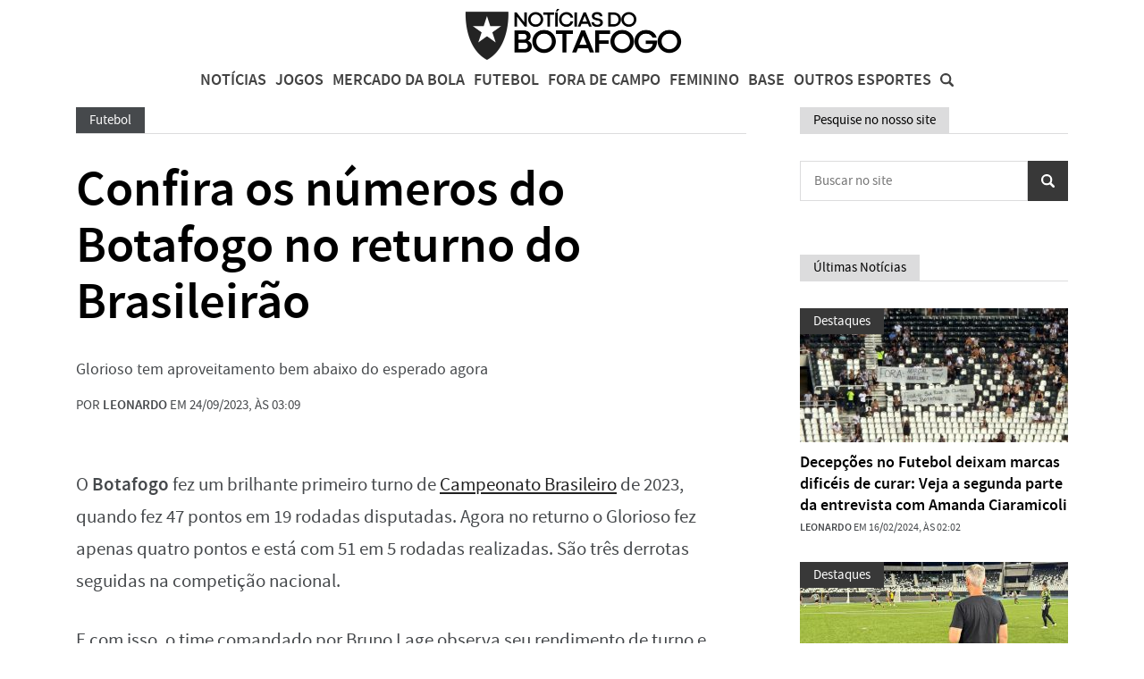

--- FILE ---
content_type: text/css
request_url: https://noticiasdobotafogo.com.br/wp-content/themes/wgc2/assets/styles/style.css
body_size: 8227
content:
/*!
	Created by Fabio Lobo
	https://www.fabiolobo.com.br
	contato@fabiolobo.com.br
*/@font-face{font-display:swap;font-family:'Source Sans Pro';font-style:normal;font-weight:600;src:local("SourceSansPro SemiBold"),local("Source Sans Pro SemiBold"),local("SourceSansPro-SemiBold"),url("../fonts/sourcesanspro-semibold-webfont.woff2") format("woff2"),url("../fonts/sourcesanspro-semibold-webfont.woff") format("woff")}@font-face{font-display:swap;font-family:'Source Sans Pro';font-style:normal;font-weight:normal;src:local("SourceSansPro"),local("Source Sans Pro"),local("SourceSansPro Regular"),local("Source Sans Pro Regular"),local("SourceSansPro-Regular"),url("../fonts/sourcesanspro-regular-webfont.woff2") format("woff2"),url("../fonts/sourcesanspro-regular-webfont.woff") format("woff")}*,*::before,*::after{box-sizing:border-box}:focus{outline-style:dotted;outline-width:1px}html{font-size:21px;-moz-osx-font-smoothing:grayscale;-webkit-font-smoothing:antialiased;line-height:1.14286rem}body{font-family:"Source Sans Pro",sans-serif;margin:0;min-width:360px}figure,picture{display:block;margin:0}img{border:0;max-width:100%;transition:opacity .3s ease-out}img:not(.lazyload):not(.lazyloading){height:auto}a img:hover{opacity:0.8}a{text-decoration:none;transition:all .3s ease-out;transition-property:color, background-color, border}a:active,a:hover{outline-width:0}p{margin:30px 0}ul,ol{list-style:none;margin:60px 0;padding:0}@media (max-width: 480px){ul,ol{padding-left:30px}}@media (min-width: 481px){ul,ol{padding-left:60px}}ul{list-style-type:disc}ol{list-style-type:decimal}ul ul,ol ol{margin-bottom:0;margin-top:0}dl{margin:60px 0}dl :last-child{margin-bottom:0}dt{font-family:"Source Sans Pro",sans-serif;font-weight:600}dd{margin:15px 0 30px 30px}cite{font-style:normal;font-size:.57143rem;line-height:.85714rem}p+cite{margin-top:30px}h1,h2,h3,h4,h5,h6{clear:both;margin-top:60px;font-family:"Source Sans Pro",sans-serif;font-weight:600}small{display:block;font-size:.57143rem;line-height:.85714rem}hr{border:0;clear:both;height:1px;margin:60px 0;width:100%}code,samp{padding:3px 5px}samp{font-family:inherit}pre{white-space:pre-wrap}.skip-to-content{left:-9999px;position:absolute;top:-9999px}.screen-reader-text{height:0;overflow:hidden;width:0;font-size:0;line-height:1}form{clear:both;width:100%}form::after{clear:both;content:"";display:table}form :focus{outline-offset:-3px}fieldset{border:0;margin:0;padding:0}label{display:block;font-family:"Source Sans Pro",sans-serif;font-weight:600}input,select,optgroup,textarea{font-family:"Source Sans Pro",sans-serif;margin:0;vertical-align:top;font-size:.85714rem;line-height:1.14286rem}input,select,textarea{border-style:solid;border-width:1px;border-radius:0;width:100%}input,select{height:45px}input[type="text"],textarea,button{-webkit-appearance:none}input{overflow:visible;padding:0 15px}input[type="file"]{border-radius:0;border:0;height:auto;padding:0;width:auto}[type="checkbox"],[type="radio"]{height:auto;padding:0;vertical-align:middle;width:auto}select{text-transform:none}textarea{height:180px;overflow:auto;padding:30px;resize:none}[hidden]{display:none}.content .forms-content{margin:15px auto;padding:30px;text-align:center}@media (min-width: 769px){.content .forms-content{width:50%}}.sidebar .content .forms-content{width:100%}.content .forms-content>:first-child{margin-top:0}.content .forms-content p{margin:0}.content .forms-content__label{margin-top:15px}.content .forms-content__input{display:block;margin-top:15px;text-align:center;width:100%}.content .forms-content button.button,.content .forms-content button.wp-block-button__link,.content .forms-content button.wpcf7-submit{margin-top:15px;max-width:100%}.content .forms-content button.button .icon,.content .forms-content button.wp-block-button__link .icon,.content .forms-content button.wpcf7-submit .icon{display:none}.cols{display:flex;flex-wrap:wrap;justify-content:center;margin:0 0 0 -30px;padding:0;position:relative;width:calc(100% + 30px);font-size:0;line-height:1}.title--section+.cols{margin-top:-30px}@media (min-width: 769px){.cols--loop{margin-left:-60px;width:calc(100% + 60px)}}@media (min-width: 981px){.cols--grid{flex-wrap:nowrap}}.cols--middle{align-items:center}.cols--reverse{flex-direction:row-reverse}.col{display:inline-block;margin:30px 0 0 30px;position:relative;vertical-align:top;width:100%;font-size:1rem;line-height:1.71429rem}.col--1-1{max-width:calc(100% - 30px)}@media (min-width: 769px){.col--1-1--loop{margin-left:60px;max-width:calc(100% - 30px)}}@media (max-width: 768px){.col--1-2{max-width:calc(100% - 30px)}}@media (min-width: 769px){.col--1-2{max-width:calc(50% - 30px)}}.col--1-2--loop{max-width:calc(50% - 30px)}@media (max-width: 768px){.col--1-3{max-width:calc(50% - 30px)}}@media (min-width: 769px){.col--1-3{max-width:calc(33.3% - 30px)}}@media (max-width: 640px){.col--1-4{max-width:calc(100% - 30px)}}@media (min-width: 641px) and (max-width: 980px){.col--1-4{max-width:calc(50% - 30px)}}@media (min-width: 641px) and (min-width: 981px){.col--1-4{max-width:calc(25% - 30px)}}.col--content,.col--sidebar{margin-top:10px}@media (max-width: 980px){.col--content,.col--sidebar{margin-left:0}}.col--content{margin-left:0;max-width:750px}@media (min-width: 981px){.col--content{width:calc(100% - 300px - 60px)}}@media (max-width: 980px){.col--sidebar{max-width:750px}}@media (min-width: 981px){.col--sidebar{margin-left:60px;max-width:300px}}@media (max-width: 768px) and (max-width: 480px){.col--widget{max-width:calc(100% - 30px)}}@media (max-width: 768px) and (min-width: 481px){.col--widget{max-width:calc(50% - 30px)}}@media (min-width: 769px) and (max-width: 980px){.col--widget{max-width:calc(33.3% - 30px)}}@media (min-width: 769px) and (min-width: 981px){.col--widget{max-width:calc(100% - 30px)}}.col>:first-child{margin-top:0}.col>:last-child{margin-bottom:0}.max{width:100%;clear:both;position:relative}.max--mtop{margin-top:30px}.max--ptop{padding-top:30px}.wrapper{margin:0 auto;max-width:1170px;min-width:360px;padding:0 30px;position:relative;width:100%}.wrapper::after{clear:both;content:"";display:table}.wrapper--content{max-width:750px}@media (max-width: 980px) and (max-width: 640px){.wrapper--loop{max-width:420px}}@media (max-width: 980px) and (min-width: 641px){.wrapper--loop{max-width:750px}}.wrapper--max{max-width:100%}.header{z-index:10;font-size:0;line-height:1}.header__bar{height:100%}@media (max-width: 640px){.header__bar{min-height:60px}}@media (min-width: 641px){.header__bar{min-height:90px}}.header__bar--horizontal{align-items:center;display:flex;flex-wrap:nowrap;padding-bottom:15px;padding-top:15px}.header__bar--vertical{padding:10px 0px;}.header h1{margin:0}.header__logo{display:block;transition:opacity .3s ease-out}@media (max-width: 640px){.header--search-active .header__logo{opacity:.5}}.header__logo--image{font-size:0;line-height:1}.header__logo__text{font-family:"Source Sans Pro",sans-serif;font-weight:600}@media (max-width: 640px){.header__logo__text{font-size:.85714rem;line-height:.85714rem}}@media (min-width: 641px){.header__logo__text{font-size:1.14286rem;line-height:1.14286rem}}@media (max-width: 640px){.header__logo--responsive .header__logo__image--original{display:none}}@media (min-width: 641px){.header__logo--responsive .header__logo__image--icon{display:none}}@media (max-width: 640px){.header__logo--responsive .header__logo__text:first-child{display:none}}@media (min-width: 641px){.header__logo--responsive .header__logo__text:last-child{display:none}}.header__bar--vertical .header__logo{margin-bottom:10px;text-align:center}@media (max-width: 640px){.header__bar--vertical .header__logo__text{font-size:1rem;line-height:1rem}}.header__navigation{flex-grow:1;white-space:nowrap;font-size:0;line-height:1}.header__bar--horizontal .header__navigation{text-align:right}.header__bar--vertical .header__navigation{text-align:center}.header__search{display:inline-block;position:relative;vertical-align:middle;z-index:30}@media (max-width: 1024px){.header__search{margin-left:30px}}@media (min-width: 1025px){.header__search{margin-left:10px}}.header__search__button{cursor:pointer}.header__search__button .icon{left:0;transition:left .3s .3s ease-out}.header__bar--horizontal .header__search__button--active .icon{left:-7.5px;transition:left .3s ease-out}@media (max-width: 1024px){.header__bar--vertical .header__search__button--active .icon{left:90px;transition:left .3s ease-out}}@media (min-width: 1025px){.header__bar--vertical .header__search__button--active .icon{left:-7.5px;transition:left .3s ease-out}}.header__search__form{background:#FFF;border:0;min-width:300px;opacity:0;overflow:hidden;position:absolute;top:-1000vh;transition:opacity .3s .3s ease-out, visibility .3s .3s ease-out, margin .3s .3s ease-out, top .01s .6s ease-out;visibility:hidden;width:auto;z-index:15}.header__bar--horizontal .header__search__form{right:0;transform:translateY(-50%)}@media (max-width: 1024px){.header__bar--vertical .header__search__form{left:calc(50% - 22.5px);transform:translate(-50%, -50%)}}@media (min-width: 1025px){.header__bar--vertical .header__search__form{right:0;transform:translateY(-50%)}}@media (max-width: 640px){.header__search__form{width:calc(100vw - 60px)}}@media (min-width: 641px){.header__search__form{width:255px}}.header__search__form--active{opacity:1;top:50%;transition:opacity .3s ease-out, visibility .3s ease-out;visibility:visible}.header__search__input,.header__search__submit{background:transparent;border:0;float:left;height:45px;margin:0}.header__search__input{padding-left:30px;width:calc(100% - 45px);font-size:.71429rem;line-height:1rem}.header__search__submit{cursor:pointer;padding:0;width:45px;font-size:0;line-height:1}.header__search__close{cursor:pointer;height:10px;left:10px;position:absolute;top:50%;width:10px;-moz-transform:translateY(-50%);-ms-transform:translateY(-50%);-webkit-transform:translateY(-50%);transform:translateY(-50%)}.header .google-auto-placed{display:none}.main-menu{display:inline-block;transition:opacity .3s ease-out;vertical-align:middle;z-index:20;font-family:"Source Sans Pro",sans-serif;font-weight:600}@media (max-width: 1024px){.main-menu{position:relative}}@media (min-width: 1025px){.header--search-active .main-menu{opacity:.5}}.main-menu__button{cursor:pointer;display:inline-block;height:15px;margin:0;position:relative;vertical-align:middle;width:15px}.main-menu__button .icon{left:50%;position:absolute;top:50%;transform:translate(-50%, -50%);transition:opacity .3s ease-out}.main-menu__button .icon:last-child{opacity:0;z-index:-1}.main-menu__button::after{opacity:0;transition:opacity .3s ease-out, top .3s ease-out;border-bottom-style:solid;border-bottom-width:5px;border-left:5px solid transparent;border-right:5px solid transparent;content:"";position:absolute;right:calc(7.5px - 5px);top:0;width:0}.main-menu__button--active::after{opacity:1}@media (max-width: 640px){.header__bar--horizontal .main-menu__button--active::after{top:calc(50% + (60px / 2) - 5px)}}@media (min-width: 641px){.header__bar--horizontal .main-menu__button--active::after{top:calc(50% + (90px / 2) - 5px)}}.header__bar--vertical .main-menu__button--active::after{top:calc(50% + 30px + 7.5px - 5px)}.main-menu__button--active .icon:first-child{opacity:0;z-index:-1}.main-menu__button--active .icon:last-child{opacity:1;z-index:1}@media (min-width: 1025px){.main-menu__button{display:none}}@media (max-width: 1024px){.main-menu__nav{margin-top:30px;min-width:330px;opacity:0;padding:0;position:absolute;text-align:center;top:-9999vh;transition:opacity .3s ease-out .3s, margin .3s ease-out .3s, top .01s ease-out .6s;width:calc(100vw - 30px);z-index:15}.header__bar--horizontal .main-menu__nav{right:-15px}.header__bar--horizontal.header__bar--has-search .main-menu__nav{right:calc(-15px - 30px - 15px)}.header__bar--vertical .main-menu__nav{left:50%;transform:translateX(-50%)}.header__bar--vertical.header__bar--has-search .main-menu__nav{left:calc(50% + 22.5px)}.main-menu--active .main-menu__nav{display:block;margin-top:0;opacity:1;transition:opacity .3s ease-out, margin .3s ease-out}}@media (max-width: 1024px) and (max-width: 640px){.header__bar--horizontal .main-menu--active .main-menu__nav{top:calc(50% + (60px / 2))}}@media (max-width: 1024px) and (min-width: 641px){.header__bar--horizontal .main-menu--active .main-menu__nav{top:calc(50% + (90px / 2))}}@media (max-width: 1024px){.header__bar--vertical .main-menu--active .main-menu__nav{top:calc(50% + 30px + 7.5px)}}@media (min-width: 1025px){.main-menu__nav{text-align:right}}.main-menu__list{list-style:none;margin:0;padding:0}.main-menu .menu-item{text-transform:uppercase}@media (max-width: 1024px){.main-menu .menu-item{border-top:1px solid rgba(255,255,255,0.1);position:relative;font-size:.85714rem;line-height:1.14286rem}.main-menu .menu-item:first-child{border-top:0}}@media (min-width: 1025px){.main-menu .menu-item{font-size:.85429rem;line-height:1rem}}.main-menu .menu-item__expand{display:none}@media (min-width: 1025px){.main-menu__list>.menu-item{display:inline-block;margin-left:10px}}@media (min-width: 1025px){.main-menu__list>.menu-item.menu-item-has-children>a::after{opacity:0;transition:opacity .3s ease-out;border-bottom-style:solid;border-bottom-width:5px;border-left:5px solid transparent;border-right:5px solid transparent;content:"";left:calc(50% - 5px);position:absolute;top:100%;width:0}}.main-menu__list>.menu-item.menu-item-has-children>.menu-item__expand{cursor:pointer;font-size:0;line-height:1}@media (max-width: 1024px){.main-menu__list>.menu-item.menu-item-has-children>.menu-item__expand{background:rgba(255,255,255,0.1);display:block;height:60px;position:absolute;right:0;top:0;width:60px}}@media (min-width: 1025px){.main-menu__list>.menu-item.menu-item-has-children>.menu-item__expand{display:inline-block;height:4px;margin-left:5px;vertical-align:2.5px;width:8px}}.main-menu__list>.menu-item.menu-item-has-children>.menu-item__expand::after{border-left:4px solid transparent;border-right:4px solid transparent;border-top-style:solid;border-top-width:4px;content:"";transition:border .3s ease-out;width:0}@media (max-width: 1024px){.main-menu__list>.menu-item.menu-item-has-children>.menu-item__expand::after{left:50%;position:absolute;top:50%;transform:translate(-50%, -50%)}}@media (min-width: 1025px){.main-menu__list>.menu-item.menu-item-has-children>.menu-item__expand::after{display:block}}@media (min-width: 1025px){.main-menu__list>.menu-item.menu-item-has-children.menu-item--active>a::after{opacity:1}}.main-menu__list>.menu-item.menu-item-has-children.menu-item--active>.menu-item__expand::after{border-bottom-style:solid;border-bottom-width:4px;border-top:0}.main-menu__list>.menu-item.menu-item-has-children.menu-item--active .sub-menu{transition:opacity .3s ease-out;opacity:1;max-height:9999px}@media (max-width: 1024px){.main-menu a{color:#FFF;display:block;padding:18px 30px}.main-menu a:hover{background:rgba(255,255,255,0.1);color:#FFF}}@media (min-width: 1025px){.main-menu a{position:relative}.main-menu a:hover{color:rgba(255,255,255,0.66)}}.main-menu .sub-menu{white-space:normal;list-style:none;margin:0;padding:0}@media (max-width: 1024px){.main-menu .sub-menu{max-height:0;opacity:0;overflow:hidden;transition:max-height .6s ease .01s, opacity .3s ease-out .3s}.main-menu .sub-menu .menu-item{background:rgba(255,255,255,0.1)}}@media (min-width: 1025px){.main-menu .sub-menu{left:50%;max-height:0;opacity:0;overflow:hidden;padding:0 15px;position:absolute;text-align:right;top:calc(100% - 30px);transform:translateX(-50%);transition:all .3s ease-out;width:100vw;font-size:0;line-height:1}.header__bar--vertical .main-menu .sub-menu{text-align:center}.main-menu .sub-menu .menu-item{display:inline-block;position:relative;text-transform:none;font-size:.71429rem;line-height:1rem}.main-menu .sub-menu .menu-item::before{color:#FFF;content:"\2022";left:-2.5px;line-height:1px;position:absolute;text-align:center;top:50%;width:5px}.main-menu .sub-menu .menu-item:first-child{border-top:0}.main-menu .sub-menu .menu-item:first-child::before{display:none}.main-menu .sub-menu a{color:#FFF;display:block;padding:12px 15px}.main-menu .sub-menu a:hover{color:rgba(255,255,255,0.66)}}@media (min-width: 1025px){.main-menu .menu-item--active .sub-menu{max-height:100vh;opacity:1;overflow:visible}}.main__section{margin-top:10px}@media (max-width: 768px){.main__section--featured{margin-top:30px}}.featured{border-bottom-style:solid;border-bottom-width:1px;border-top-style:solid;border-top-width:1px}@media (max-width: 768px){.featured{margin-left:-30px;width:calc(100% + 60px)}}@media (max-width: 768px){.featured__item__col.col:first-child{margin-top:0}.featured__item__col.col:last-child{padding:0 30px 30px 30px}}@media (min-width: 769px){.featured__item__col.col{margin-top:0}.featured__item__col.col:last-child{align-items:center;display:flex;padding:30px 0}}@media (min-width: 769px){.featured__item__thumb{height:100%;min-height:270px;overflow:hidden;position:relative;width:100%}.featured__item__thumb .thumb{left:50%;max-width:1170px;min-height:100%;min-width:100%;position:absolute;top:50%;transform:translate(-50%, -50%);width:auto}}@media (max-width: 768px){.featured__item p{display:none}}@media (min-width: 769px){.featured__item p{margin:15px 0 0 0;font-size:.85714rem;line-height:1.42857rem}}.references{margin-top:30px}.references__title{display:block;font-family:"Source Sans Pro",sans-serif;font-weight:600;font-size:.85714rem;line-height:1.61905rem}.references__item{display:inline-block;margin-right:15px;padding:4.5px 15px;font-size:.71429rem;line-height:1rem}.questions{margin-top:60px}.questions__title{margin:0}.questions__item{margin-top:30px;font-size:.85714rem;line-height:1.42857rem}.questions__item p{margin:0}.questions__item__list{list-style:none;margin:0;padding:0}.questions__item__list li{margin-top:15px}.questions__item__radio{margin-right:10px}.questions.resultOk .questions__item .rightAnswer span{color:#6fc729 !important;font-family:"Source Sans Pro",sans-serif;font-weight:600}.questions__button.button,.content .questions__button.wp-block-button__link,.questions__button.wpcf7-submit{margin:30px 0 0 0}.questions__loading,.questions__result{margin-top:30px;text-align:center}.questions__result{padding:30px}.questions__result p{margin:0}.questions__result__grade{display:block;margin:30px auto;font-family:"Source Sans Pro",sans-serif;font-weight:600;font-size:3.42857rem;line-height:3.71429rem}.pagination{clear:both;margin-top:-7.5px;padding-top:30px;font-size:0;line-height:1}.pagination::after{clear:both;content:"";display:table}@media (max-width: 980px){.pagination{text-align:center}}@media (max-width: 768px){.pagination{padding-top:60px}}@media (min-width: 769px){.pagination{padding-top:90px}}.pagination--comments{padding-top:30px}.pagination>*{display:inline-block;margin:7.5px 15px 0 0;min-width:30px;padding:6px;text-align:center;font-size:.71429rem;line-height:.85714rem}@media (max-width: 980px){.pagination--posts>*,.pagination--comments>*{display:none}.pagination--posts>* .pagination__title,.pagination--comments>* .pagination__title{display:inline-block}}.pagination__title{padding-left:0;padding-right:0}@media (max-width: 980px){.pagination__title{display:table;margin-left:auto;margin-right:auto}}@media (max-width: 980px){.pagination--posts>.pagination__title{display:inline-block}}.pagination a{color:#FFF}.pagination a:hover{color:#FFF}@media (max-width: 980px){.pagination .prev,.pagination .next{display:inline-block;margin-left:0;margin-right:0}}@media (max-width: 980px){.pagination .prev{float:left}}@media (max-width: 980px){.pagination .next{float:right}}@media (max-width: 980px){.sidebar{border-top-style:solid;border-top-width:1px;margin-left:0;padding-top:60px}}.sidebar__widget{clear:both;margin-top:60px;font-size:.85714rem;line-height:1.14286rem}.sidebar__widget:first-child{margin-top:0}.sidebar__widget:empty{display:none}.sidebar__widget>:first-child{margin-top:0}.sidebar__widget>:last-child{margin-bottom:0}.sidebar #wp-calendar{text-align:center}.sidebar #wp-calendar .pad,.sidebar #wp-calendar tfoot td{background:transparent}.sidebar .textwidget:empty{display:none}.sidebar .title+ul,.sidebar .content .wp-block-pullquote p+ul,.content .wp-block-pullquote .sidebar p+ul,.sidebar .content .wp-block-cover .wp-block-cover-text+ul,.content .wp-block-cover .sidebar .wp-block-cover-text+ul,.sidebar .content .wp-block-cover p+ul,.content .wp-block-cover .sidebar p+ul,.sidebar .title+ol,.sidebar .content .wp-block-pullquote p+ol,.content .wp-block-pullquote .sidebar p+ol,.sidebar .content .wp-block-cover .wp-block-cover-text+ol,.content .wp-block-cover .sidebar .wp-block-cover-text+ol,.sidebar .content .wp-block-cover p+ol,.content .wp-block-cover .sidebar p+ol{margin-top:0}.sidebar ul,.sidebar ol{list-style:none;margin:0;padding:0}.sidebar ul ul,.sidebar ul ol,.sidebar ol ul,.sidebar ol ol{margin-left:30px;padding-top:30px}.sidebar .widget_recent_entries li{padding:30px 0}.sidebar .widget_recent_entries li:first-child{margin-top:0}.sidebar li{border-top-style:solid;border-top-width:1px;padding:15px 0}.sidebar li:first-child{border-top:0;margin-top:-15px;padding-top:0}.sidebar li:last-child{padding-bottom:0}.sidebar li a{font-family:"Source Sans Pro",sans-serif;font-weight:600}.sidebar .forms-content{background-color:transparent;font-size:0;line-height:1}.sidebar .forms-content__input,.sidebar .forms-content__button{display:inline}.sidebar .forms-content__input{width:calc(100% - 45px);font-size:.71429rem;line-height:1rem}.sidebar .forms-content__button{padding:0;height:45px;width:45px;font-size:0;line-height:1}.footer{font-size:0;line-height:1;margin-top:60px}.footer__widgets{padding-bottom:60px}.footer__widget{margin-top:60px;font-size:.71429rem;line-height:1.28571rem}.footer__widget:first-child{margin-top:0}.footer__widget__title-medium.title,.content .wp-block-pullquote p.footer__widget__title-medium,.content .wp-block-cover .footer__widget__title-medium.wp-block-cover-text,.content .wp-block-cover p.footer__widget__title-medium{margin-bottom:15px}.footer__widget__title-small.title,.content .wp-block-pullquote p.footer__widget__title-small,.content .wp-block-cover .footer__widget__title-small.wp-block-cover-text,.content .wp-block-cover p.footer__widget__title-small{margin-bottom:30px}.footer__widget ul,.footer__widget ol{list-style:none;margin:0;padding:0}.footer__widget ul ul,.footer__widget ul ol,.footer__widget ol ul,.footer__widget ol ol{margin-left:30px}@media (max-width: 768px){.footer__widget ul ul,.footer__widget ul ol,.footer__widget ol ul,.footer__widget ol ol{margin-top:30px}}@media (min-width: 769px){.footer__widget ul ul,.footer__widget ul ol,.footer__widget ol ul,.footer__widget ol ol{padding-top:20px}}.footer__widget .widget_recent_entries li{padding:30px 0}.footer__widget .widget_recent_entries li:first-child{margin-top:0}.footer__widget li{border-top:1px solid #FFF}@media (max-width: 768px){.footer__widget li{padding:15px 0}}@media (min-width: 769px){.footer__widget li{padding:10px 0}}.footer__widget li:first-child{border-top:0;padding-top:0}@media (max-width: 768px){.footer__widget li:first-child{margin-top:-15px}}@media (min-width: 769px){.footer__widget li:first-child{margin-top:-10px}}.footer__widget li:last-child{padding-bottom:0}.footer__widget li a{font-family:"Source Sans Pro",sans-serif;font-weight:600}.footer__widget :first-child{margin-top:0}.footer__widget :last-child{margin-bottom:0}.footer__credits{color:#FFF}@media (max-width: 768px){.footer__credits{padding-bottom:30px;padding-top:30px;text-align:center}}@media (min-width: 769px){.footer__credits{padding-bottom:19.5px;padding-top:19.5px}}.footer__credits a{color:#FFF}.footer__credits a:hover{color:rgba(255,255,255,0.66)}.footer__copyright{display:inline-block;font-size:.71429rem;line-height:1rem}.footer__menu{font-family:"Source Sans Pro",sans-serif;font-weight:600}@media (max-width: 768px){.footer__menu{display:block;list-style:none;margin:0;padding:0}}@media (min-width: 769px){.footer__menu{display:inline-block;list-style:none;margin:0;padding:0}}.footer__menu li{display:inline-block;font-size:.71429rem;line-height:1rem}.footer__menu li::before{color:#FFF;content:"\2022";padding:0 5px}@media (max-width: 768px){.footer__menu li{margin-bottom:15px}.footer__menu li:first-child::before{display:none}}.footer #fabiolobo{height:21px;width:21px}@media (max-width: 768px){.footer #fabiolobo{display:table;margin:15px auto 0 auto}}@media (min-width: 769px){.footer #fabiolobo{float:right}}.footer .google-auto-placed{display:none}.cookies{border:1px solid #FFF;padding:15px;position:fixed;visibility:hidden;width:100%;z-index:9999}@media (max-width: 768px){.cookies{bottom:0;left:0;max-width:100%}}@media (min-width: 769px){.cookies{bottom:10px;left:10px;max-width:300px}}.cookies__text{display:block;margin-bottom:15px;font-size:.71429rem;line-height:1.14286rem}.loop{overflow:hidden}.loop--related{margin-top:60px}.loop--2cols .cols:first-child{margin-top:-30px}.loop--3cols .col .cols{margin-top:-30px}.loop__item{overflow:hidden;position:relative}.loop__item__thumb+.loop__item__title.title,.content .wp-block-pullquote .loop__item__thumb+p.loop__item__title,.content .wp-block-cover .loop__item__thumb+.loop__item__title.wp-block-cover-text,.content .wp-block-cover .loop__item__thumb+p.loop__item__title{margin-top:10px}@media (max-width: 768px){.loop__item p{display:none}}@media (min-width: 769px){.loop__item p{margin:15px 0 0 0;font-size:.85714rem;line-height:1.42857rem}}.loop--2cols .loop__item{border-top-style:solid;border-top-width:1px;padding-top:30px}.loop--2cols .loop__item:first-child{border-top:0;padding-top:0}@media (min-width: 769px){.loop--2cols .loop__item:nth-child(2){border-top:0;padding-top:0}}.heading__description{padding-top:30px}@media (max-width: 480px){.heading__description{font-size:.71429rem;line-height:1.28571rem}}@media (min-width: 481px){.heading__description{font-size:.85714rem;line-height:1.42857rem}}.heading__description p{margin:0}@media (max-width: 640px){.heading__author{height:auto;overflow:hidden}}@media (min-width: 641px){.heading__author{display:flex;justify-content:space-between}}@media (max-width: 640px){.heading__author__pic{float:left;margin-right:15px;width:90px}}@media (min-width: 641px){.heading__author__pic{max-width:255px;min-width:90px;width:100%}}@media (min-width: 641px){.heading__author__desc{margin-left:30px}}.heading__author__desc .title,.heading__author__desc .content .wp-block-pullquote p,.content .wp-block-pullquote .heading__author__desc p,.heading__author__desc .content .wp-block-cover .wp-block-cover-text,.content .wp-block-cover .heading__author__desc .wp-block-cover-text,.heading__author__desc .content .wp-block-cover p,.content .wp-block-cover .heading__author__desc p{clear:none}.heading__author__posts{display:block;margin-top:30px}.singular{margin-top:0}@media (max-width: 768px){.singular__content{margin-top:30px}}@media (min-width: 769px){.singular__content{margin-top:60px}}.content{text-align:left;word-wrap:break-word;font-size:1rem;line-height:1.71429rem}.content>:first-child:not(div){margin-top:0}.content>:last-child:not(div){margin-bottom:0}.content p:empty{display:none}.content p a{text-decoration:underline}.content img{display:block}.content .attachment-full{display:block;margin:0 auto}.content .attachment-post-thumbnail{margin-bottom:30px;width:100%}.content .alignnone,.content .aligncenter,.content .alignfull,.content .alignwide{clear:both;margin-bottom:30px;margin-top:30px}.content .alignnone figcaption,.content .aligncenter figcaption,.content .alignfull figcaption,.content .alignwide figcaption{width:100%}.content .alignnone:not([class*="wp-block"]),.content .aligncenter:not([class*="wp-block"]),.content .alignfull:not([class*="wp-block"]),.content .alignwide:not([class*="wp-block"]){display:block}.content .aligncenter,.content .aligncenter img{margin-left:auto;margin-right:auto}@media (max-width: 768px){.content .alignright,.content .alignleft{float:none;margin:30px auto}}@media (min-width: 769px){.content .alignright,.content .alignleft{margin-bottom:15px;margin-top:10px}}@media (min-width: 769px){.content .alignright{float:right;margin-left:30px}}@media (min-width: 769px){.content .alignleft{float:left;margin-right:30px}}.content .alignfull{width:100%;margin:30px 0;max-width:100%}.content .alignwide{margin:30px 0 30px -30px;max-width:100vw;width:calc(100% + 60px)}.content .wp-caption{text-align:center}.content .wp-caption img{width:100%}.content .alignnone.wp-caption img{margin:0 auto;width:auto}.content .wp-caption-text,.content [class*="wp-block"] figcaption{display:block;margin:7.5px 0 0 0;text-align:center;font-size:.57143rem;line-height:.85714rem}.content .gallery{clear:both;width:100%}.content .gallery img{margin:0 auto}.content ol{counter-reset:li;list-style-type:none}.content ol li{counter-increment:li}.content ol li::before{content:counter(li);white-space:nowrap}.content ul{list-style-type:none}.content ul li::before{content:"•"}.content ol li,.content ul li{margin-top:15px}.content ol li::before,.content ul li::before{direction:rtl;display:inline-block;margin-left:-15px;padding-right:15px;text-align:right;width:15px;font-family:"Source Sans Pro",sans-serif;font-weight:600}.content>ol>li:first-child,.content>ul>li:first-child{margin-top:0}.content h1+ol,.content h1+ul,.content h1+dl,.content h2+ol,.content h2+ul,.content h2+dl,.content h3+ol,.content h3+ul,.content h3+dl,.content h4+ol,.content h4+ul,.content h4+dl,.content h5+ol,.content h5+ul,.content h5+dl,.content h6+ol,.content h6+ul,.content h6+dl{margin-top:0}.content iframe{clear:both;display:block;margin:0 auto;max-width:100%}.content .media{margin:0 auto;max-width:100%}@media (min-width: 641px){.content .media{display:table;min-width:500px}}.content>.media{margin-bottom:60px;margin-top:60px}.content>.media,.content .wp-block-embed.is-type-video:not(.alignwide) .media{clear:both;height:0;padding-bottom:56.25%;position:relative;width:100%}.content>.media iframe,.content .wp-block-embed.is-type-video:not(.alignwide) .media iframe{height:100%;left:0;position:absolute;top:0;width:100%}.content blockquote{border:0;clear:both;min-height:50px;padding:0 0 0 90px;position:relative}@media (max-width: 480px){.content blockquote{margin:60px 0}}@media (min-width: 481px){.content blockquote{margin:60px 0 60px}}.content blockquote::before{content:"\201C";font-family:"Trebuchet MS", "Times New Roman", sans-serif;font-size:150px;left:-10px;line-height:130px;position:absolute;text-align:left;top:-10px}.content blockquote>:first-child{margin-top:0}.content blockquote>:last-child{margin-bottom:0}.content blockquote .banner{display:none}.content table{border-collapse:separate;margin:30px auto;width:100%}@media (max-width: 768px){.content table{display:block;overflow:auto}}.content table th,.content table td,.content table caption{border:0;padding:5px}.content table th:empty,.content table td:empty,.content table caption:empty{background:transparent}.content table caption{font-family:"Source Sans Pro",sans-serif;font-weight:600}@media (max-width: 768px){.content h1{font-size:1.71429rem;line-height:2rem}}@media (min-width: 769px){.content h1{font-size:2.14286rem;line-height:2.42857rem}}@media (max-width: 768px){.content h2{font-size:1.28571rem;line-height:1.57143rem}}@media (min-width: 769px){.content h2{font-size:1.71429rem;line-height:2rem}}@media (max-width: 768px){.content h3{font-size:1rem;line-height:1.28571rem}}@media (min-width: 769px){.content h3{font-size:1.28571rem;line-height:1.57143rem}}.content h4{font-size:.85714rem;line-height:1.14286rem}.content h5{font-size:.71429rem;line-height:1rem}.content h6{font-size:.57143rem;line-height:.85714rem}.content .wp-block-cover,.content .wp-block-gallery,.content .wp-block-image,.content .wp-block-pullquote{clear:both}.content .content .wp-block-media-text{display:grid}.content .wp-block-image{display:inline;margin:0}.content .wp-block-quote.is-large,.content .wp-block-quote.is-style-large{padding:30px 30px 30px 105px;font-size:1.14286rem;line-height:1.42857rem}.content .wp-block-pullquote{border-style:solid;border-width:3px;margin:30px 0;overflow:hidden;padding:30px}.content .wp-block-pullquote blockquote{background:transparent;border:0;margin:0;padding:0}.content .wp-block-pullquote blockquote::before{display:none}.content .wp-block-columns{clear:both;display:flex;margin-top:30px}.content .wp-block-column{overflow:hidden}@media (max-width: 768px){.content .wp-block-column{display:block;flex-basis:100%;margin:0;width:100%}.content .wp-block-column:nth-child(2n){margin-left:0}.content .wp-block-column+.content .wp-block-column{margin-top:30px}}@media (min-width: 769px){.content .wp-block-column{margin:0 30px}.content .wp-block-column:first-child{margin-left:0}.content .wp-block-column:nth-child(2n){margin-left:30px}.content .wp-block-column:last-child{margin-right:0}}.content .wp-block-column p:first-child{margin-top:0}.content .wp-block-column p:last-child{margin-bottom:0}.content .wp-block-media-text .wp-block-media-text__content{padding:0 30px}.content p.has-background{padding:30px}.content .wp-block-embed{margin:30px auto;text-align:center}.content .wp-block-embed.alignwide.is-type-video{max-width:calc(100% + 60px)}.content .wp-block-embed.alignwide.is-type-video .wp-block-embed__wrapper{height:0;position:relative}.content .wp-block-embed.alignwide.is-type-video.wp-embed-aspect-1-1 .wp-block-embed__wrapper{padding-top:100%}.content .wp-block-embed.alignwide.is-type-video.wp-embed-aspect-2-1 .wp-block-embed__wrapper{padding-top:50%}.content .wp-block-embed.alignwide.is-type-video.wp-embed-aspect-1-2 .wp-block-embed__wrapper{padding-top:200%}.content .wp-block-embed.alignwide.is-type-video.wp-embed-aspect-4-3 .wp-block-embed__wrapper{padding-top:75%}.content .wp-block-embed.alignwide.is-type-video.wp-embed-aspect-16-9 .wp-block-embed__wrapper{padding-top:56.25%}.content .wp-block-embed.alignwide.is-type-video iframe{height:100%;left:0;position:absolute;top:0;width:100%}@media (max-width: 640px){.content .wp-block-embed{max-width:100%;overflow:hidden}}@media (min-width: 641px){.content .wp-block-embed{display:table;min-width:500px}}.content .wp-block-gallery{list-style-type:none;margin-bottom:30px;margin-top:15px;padding:0}.content .wp-block-gallery.is-cropped .blocks-gallery-item img{height:100%}.content .wp-block-gallery .blocks-gallery-image:last-child,.content .wp-block-gallery li.blocks-gallery-item:last-child{margin-right:0}.content .wp-block-gallery .blocks-gallery-image::before,.content .wp-block-gallery li.blocks-gallery-item::before{display:none}.content .wp-block-gallery .blocks-gallery-image figcaption,.content .wp-block-gallery li.blocks-gallery-item figcaption{font-size:.57143rem;line-height:.85714rem}.content img.emoji{display:inline-block;height:1rem;width:1rem}.content .wp-block-cover .wp-block-cover-text,.content .wp-block-cover p{max-width:100%;padding:30px;position:relative;z-index:2}.content .wp-block-cover .wp-block-cover-text a,.content .wp-block-cover p a{color:#FFF;text-decoration:underline}.content .wp-block-cover .wp-block-cover-text a:hover,.content .wp-block-cover p a:hover{color:#FFF;text-decoration:none}.bio{margin-top:60px;min-height:75px;overflow:hidden;padding-left:calc(75px + 15px);position:relative}.bio__avatar{left:0;position:absolute;top:0;width:75px}.bio__name{display:block;margin-bottom:7.5px;font-size:.85714rem;line-height:1.14286rem}.bio__description{font-size:.71429rem;line-height:1.14286rem}.comments{margin-top:60px}.comments__list{overflow:hidden;list-style:none;margin:-30px 0 0 0;padding:0;font-size:.71429rem;line-height:1.28571rem}.comments__list__item,.comments__list .comment-respond{border-style:solid;border-width:1px;margin-top:30px}@media (max-width: 480px){.comments__list__item,.comments__list .comment-respond{padding:15px}}@media (min-width: 481px){.comments__list__item,.comments__list .comment-respond{padding:30px}}.comments__list__item.bypostauthor{visibility:visible}.comments__list__item__byline{clear:both;display:flex;align-items:center;font-size:.85714rem;line-height:1.14286rem}.comments__list__item__byline b{font-family:"Source Sans Pro",sans-serif;flex-grow:1}.comments__list__item__content{padding:15px 0 0 0}.comments__list__item__content :first-child{margin-top:0}.comments__list__item__content :last-child{margin-bottom:0}.comments__list .comment-reply-link,.comments__list .comment-reply-title a{font-family:"Source Sans Pro",sans-serif;font-weight:600;font-size:.57143rem;line-height:.85714rem}.comments__list .children{list-style:none;margin:0;padding:0}.children .comments__list__item{background:#FFF}.children .comments__list__item .comments__list__item{margin:30px 0 0 0;width:100%}.comments__list .comment-respond{margin-top:30px}.comments__text{margin:-30px 0 0 0;padding-top:30px}.comments-form{margin-top:60px}.comment-respond{position:relative;font-size:.85714rem;line-height:1.14286rem}.comment-respond .comment-reply-title{margin:0;position:absolute;font-size:0;line-height:1}@media (max-width: 480px){.comment-respond .comment-reply-title{right:15px;top:15px}}@media (min-width: 481px){.comment-respond .comment-reply-title{right:30px;top:30px}}.comment-respond .logged-in-as{margin-top:0}.comments__list .comment-respond__fields{padding-top:0}.comment-respond label{margin-bottom:5px;font-family:"Source Sans Pro",sans-serif;font-weight:normal;font-size:.85714rem;line-height:1.14286rem}.comment-respond__input,.comment-respond__textarea{margin-bottom:30px}.comment-respond__textarea{height:180px}.comment-respond__cookies{margin:0 0 30px 0;font-size:.71429rem;line-height:1rem}.comment-respond__cookies input{margin-right:7.5px}.comment-respond__cookies label{display:inline;margin:0;vertical-align:middle}.comment-respond .form-submit{margin:0}.comment-respond__button.button,.content .comment-respond__button.wp-block-button__link,.comment-respond__button.wpcf7-submit{margin:0 0 0 auto}.banner{position:relative;text-align:center;font-size:0;line-height:1}.banner *:not(script){margin:0 auto}.banner+.banner,[class*="wp-block"] .banner,.forms-content .banner,.wpcf7 .banner{display:none}.banner--full{padding-bottom:15px;padding-top:15px}.banner--full--header{border-bottom-style:solid;border-bottom-width:1px}.banner--full--footer{border-top-style:solid;border-top-width:1px}@media (min-width: 769px){.banner--mobile{display:none}}@media (max-width: 768px){.banner--desktop{display:none}}@media (max-width: 768px){.banner--content{clear:both;width:100%}}@media (min-width: 769px){.banner--content{clear:left;float:left;margin:5px 30px 15px 0;width:300px}}.banner--content--full{clear:both;float:none;margin:30px auto;width:100%}.button,.content .wp-block-button__link,.wpcf7-submit{border:0;border-radius:0;color:#FFF;cursor:pointer;display:table;height:auto;margin:0 auto;max-width:300px;padding:18px 30px;text-align:center;text-transform:uppercase;transition:all .3s ease-out;transition-property:color, background-color, border;width:100%;-webkit-appearance:none;font-size:.85714rem;line-height:1.14286rem;font-family:"Source Sans Pro",sans-serif;font-weight:600}.button:not(a):not(div),.content .wp-block-button__link:not(a):not(div),.wpcf7-submit:not(a):not(div){height:60px;padding-bottom:0;padding-top:0}.button:hover,.content .wp-block-button__link:hover,.wpcf7-submit:hover{color:#FFF}.button:disabled,.content .wp-block-button__link:disabled,.wpcf7-submit:disabled{opacity:.33}@media (max-width: 768px){.button,.content .wp-block-button__link,.wpcf7-submit{max-width:100%}}.byline{display:block;text-transform:uppercase}.byline--loop{margin-top:5px;font-size:.57143rem;line-height:.85714rem}.byline--singular{margin-top:15px;font-size:.71429rem;line-height:1rem}@media (max-width: 980px){.byline--small{font-size:0;line-height:1}.byline--small span{font-size:.57143rem;line-height:.85714rem}}.icon{display:block;height:auto;position:relative;font-size:0;line-height:1}.icon svg{overflow:visible;transition:opacity .3s ease-out}.icon svg:hover{opacity:0.8}.icon svg path{transition:fill .3s ease-out}.icon--responsive svg{height:100%;width:100%}.share{margin-top:60px;position:relative;text-align:center;font-size:0;line-height:1}.share--inside{border-bottom-style:solid;border-bottom-width:1px;border-top-style:solid;border-top-width:1px;clear:both;margin:30px 0;padding:30px 0}.share--inside::before,.share--inside::after{display:none}.share::before,.share::after{content:"";height:1px;position:absolute;top:calc(50% - 1px + (24px + 7.5px) / 2);width:calc(50% - 180px / 2 - 7.5px)}.share::before{left:0}.share::after{right:0}.share__title{display:block;margin-bottom:7.5px;font-family:"Source Sans Pro",sans-serif;font-weight:600;font-size:.71429rem;line-height:1.14286rem}.share__button{display:inline-block;height:30px;margin:0 7.5px;vertical-align:middle;width:30px}.title,.content .wp-block-pullquote p,.content .wp-block-cover .wp-block-cover-text,.content .wp-block-cover p{display:block;margin:0;font-family:"Source Sans Pro",sans-serif;font-weight:600}.title--small{font-size:.85714rem;line-height:1.14286rem}@media (max-width: 768px){.title--medium,.content .wp-block-cover .wp-block-cover-text,.content .wp-block-cover p{font-size:1rem;line-height:1.28571rem}}@media (min-width: 769px){.title--medium,.content .wp-block-cover .wp-block-cover-text,.content .wp-block-cover p{font-size:1.28571rem;line-height:1.57143rem}}@media (max-width: 768px){.title--big,.content .wp-block-pullquote p{font-size:1.28571rem;line-height:1.57143rem}}@media (min-width: 769px){.title--big,.content .wp-block-pullquote p{font-size:1.71429rem;line-height:2rem}}@media (max-width: 768px){.title--bigger{font-size:1.71429rem;line-height:2rem}}@media (min-width: 769px){.title--bigger{font-size:2.71429rem;line-height:3rem}}.title--section{border-bottom-style:solid;border-bottom-width:1px;margin-bottom:30px;font-family:"Source Sans Pro",sans-serif;font-weight:normal;font-size:.71429rem;line-height:1rem}.title--section--breadcrumbs.title a,.content .wp-block-pullquote p.title--section--breadcrumbs a,.content .wp-block-cover .title--section--breadcrumbs.wp-block-cover-text a,.content .wp-block-cover p.title--section--breadcrumbs a{display:inline;font-family:"Source Sans Pro",sans-serif;font-weight:600;font-size:.71429rem;line-height:1rem}.title--section--breadcrumbs strong{font-family:"Source Sans Pro",sans-serif;font-weight:600}.title--section--breadcrumbs span>span>span:not(.breadcrumb_last){font-size:0;line-height:1}.title--section--marker{border:0;left:0;margin:0;position:absolute;top:0;z-index:10}.title--section--separator{margin-top:60px}.title--section__item{display:table;padding:4.5px 15px}.title a,.content .wp-block-pullquote p a,.content .wp-block-cover .wp-block-cover-text a,.content .wp-block-cover p a{display:table}.thumb{display:block;width:100%}.webgocontent{font-size:0;line-height:1}.webgocontent__link,.webgocontent__image{display:inline-block}div.wpcf7 br{display:none}div.wpcf7 p{clear:both;margin:0}div.wpcf7 label{display:block;margin-bottom:5px}div.wpcf7 [type="checkbox"],div.wpcf7 [type="radio"]{display:inline-block;margin-right:5px}div.wpcf7 .ajax-loader{display:none}div.wpcf7 .ajax-loader.is-active{clear:both;display:block;margin:30px auto 0 auto}span.wpcf7-list-item{display:block;margin-left:0}span.wpcf7-list-item label{margin:0}.wpcf7-form-control-wrap{display:block;margin-bottom:30px}label .wpcf7-form-control-wrap,.wpcf7-form-control-wrap[class*="captcha"]{display:inline-block}.wpcf7-text,.wpcf7-textarea{margin-bottom:15px}.wpcf7-text+.wpcf7-not-valid-tip,.wpcf7-textarea+.wpcf7-not-valid-tip{margin-top:-15px}.wpcf7-captchar{width:135px}.wpcf7-captchac{vertical-align:middle}.wpcf7-not-valid{border-color:#F00}.wpcf7-not-valid-tip{font-family:"Source Sans Pro",sans-serif}@media (min-width: 769px){.wpcf7-submit{clear:both;float:right;padding:0 60px}}div.wpcf7-response-output{clear:both;margin:30px 0;padding:15px;text-align:center;width:100%}@media (min-width: 769px){div.wpcf7-response-output{float:left}}.grecaptcha-badge{display:none}#subscribe-email input{text-align:center;min-width:100%}#subscribe-submit{margin-bottom:0}#subscribe-submit button{width:100%}.comments-form__fields .comment-subscription-form{margin:30px 0 0 0;font-size:.71429rem;line-height:1rem}.comments-form__fields .comment-subscription-form+.comment-subscription-form{margin-top:15px}.comments-form__fields .subscribe-label{display:inline;font-family:"Source Sans Pro",sans-serif;font-weight:normal;vertical-align:middle}#eu-cookie-law{padding:7.5px}@media (max-width: 640px){#eu-cookie-law{padding-bottom:60px}}@media (min-width: 641px){#eu-cookie-law form{clear:none;float:right;width:auto}}#eu-cookie-law input{border-radius:0;height:auto}@media (max-width: 640px){#eu-cookie-law input{bottom:7.5px;left:7.5px;margin-left:0;position:absolute;right:7.5px;width:calc(100% - 15px)}}@media (min-width: 641px){#eu-cookie-law input{margin-left:15px}}.widget_jetpack_display_posts_widget .jetpack-display-remote-posts{margin:0}.widget_jetpack_display_posts_widget .jetpack-display-remote-posts h4{margin:0 0 15px 0;font-size:.85714rem;line-height:1.14286rem}.widget_jetpack_display_posts_widget .jetpack-display-remote-posts img{display:block}.widget_jetpack_display_posts_widget .jetpack-display-remote-posts p{margin:15px 0 !important;font-size:.71429rem;line-height:1rem !important}.widget_jetpack_display_posts_widget .jetpack-display-remote-posts p:last-child{margin-bottom:0 !important}.widget_rss_links img{height:32px;vertical-align:middle;width:32px}.widget.widget_wpcom_social_media_icons_widget ul{margin:-15px 0 0 -15px;width:calc(100% + 15px)}.widget.widget_wpcom_social_media_icons_widget ul li{display:inline-block;margin:15px 0 0 15px}.widget.widget_wpcom_social_media_icons_widget .genericon{font-size:30px}#loop .infinite-loader{margin:30px auto 0 auto;width:35px}#infinite-handle{clear:both;margin-top:30px;text-align:center}#infinite-handle span{background:transparent;display:inline-block;padding:0}@media (max-width: 640px){#infinite-handle span{width:100%}}#infinite-handle span button,#infinite-handle span button:focus,#infinite-handle span button:hover{padding:0 30px;font-size:.85714rem;line-height:1.14286rem}@media (max-width: 640px){#infinite-handle span button,#infinite-handle span button:focus,#infinite-handle span button:hover{width:100%}}.lazyload,.lazyloading{opacity:0}.lazyloaded{opacity:1;transition:opacity .3s ease-out}.owl-carousel{display:none;width:100%;-webkit-tap-highlight-color:transparent;position:relative;z-index:1}.owl-carousel .owl-stage{position:relative;-ms-touch-action:pan-Y;touch-action:manipulation;-moz-backface-visibility:hidden}.owl-carousel .owl-stage:after{content:".";display:block;clear:both;visibility:hidden;line-height:0;height:0}.owl-carousel .owl-stage-outer{position:relative;overflow:hidden;-webkit-transform:translate3d(0px, 0px, 0px)}.owl-carousel .owl-wrapper,.owl-carousel .owl-item{-webkit-backface-visibility:hidden;-moz-backface-visibility:hidden;-ms-backface-visibility:hidden;-webkit-transform:translate3d(0, 0, 0);-moz-transform:translate3d(0, 0, 0);-ms-transform:translate3d(0, 0, 0)}.owl-carousel .owl-item{position:relative;min-height:1px;float:left;-webkit-backface-visibility:hidden;-webkit-tap-highlight-color:transparent;-webkit-touch-callout:none}.owl-carousel .owl-item img{display:block;width:100%}.owl-carousel .owl-nav.disabled,.owl-carousel .owl-dots.disabled{display:none}.owl-carousel .owl-nav .owl-prev,.owl-carousel .owl-nav .owl-next,.owl-carousel .owl-dot{cursor:pointer;-webkit-user-select:none;-khtml-user-select:none;-moz-user-select:none;-ms-user-select:none;user-select:none}.owl-carousel .owl-nav .owl-prev,.owl-carousel .owl-nav .owl-next,.owl-carousel .owl-dot{color:inherit;border:none;padding:0}.owl-carousel.owl-loaded{display:block}.owl-carousel.owl-loading{opacity:0;display:block}.owl-carousel.owl-hidden{opacity:0}.owl-carousel.owl-refresh .owl-item{visibility:hidden}.owl-carousel.owl-drag .owl-item{touch-action:pan-y;-webkit-user-select:none;-moz-user-select:none;-ms-user-select:none;user-select:none}.owl-carousel.owl-grab{cursor:move;cursor:grab}.owl-carousel.owl-rtl{direction:rtl}.owl-carousel.owl-rtl .owl-item{float:right}.no-js .owl-carousel{display:block}.owl-carousel .animated{animation-duration:1000ms;animation-fill-mode:both}.owl-carousel .owl-animated-in{z-index:0}.owl-carousel .owl-animated-out{z-index:1}.owl-carousel .fadeOut{animation-name:fadeOut}@keyframes fadeOut{0%{opacity:1}100%{opacity:0}}.owl-height{transition:height 500ms ease-in-out}.owl-carousel .owl-item .owl-lazy{opacity:0;transition:opacity 400ms ease}.owl-carousel .owl-item .owl-lazy[src^=""],.owl-carousel .owl-item .owl-lazy:not([src]){max-height:0}.owl-carousel .owl-item img.owl-lazy{transform-style:preserve-3d}.owl-carousel .owl-video-wrapper{position:relative;height:100%;background:#000}.owl-carousel .owl-video-play-icon{position:absolute;height:80px;width:80px;left:50%;top:50%;margin-left:-40px;margin-top:-40px;background:url("../images/slider/owl.video.play.png") no-repeat;cursor:pointer;z-index:1;-webkit-backface-visibility:hidden;transition:transform 100ms ease}.owl-carousel .owl-video-play-icon:hover{transform:scale(1.3, 1.3)}.owl-carousel .owl-video-playing .owl-video-tn,.owl-carousel .owl-video-playing .owl-video-play-icon{display:none}.owl-carousel .owl-video-tn{opacity:0;height:100%;background-position:center center;background-repeat:no-repeat;background-size:contain;transition:opacity 400ms ease}.owl-carousel .owl-video-frame{position:relative;z-index:1;height:100%;width:100%}.slider{border-bottom-style:solid;border-bottom-width:1px;position:relative;z-index:1}.slider__item{overflow:hidden}.slider__item__content{padding:10px}.slider .owl-prev,.slider .owl-next{display:none}.slider .owl-dots{margin-top:-10px;padding:30px;text-align:center;font-size:0;line-height:1}.slider .owl-dot{border-radius:100%;display:inline-block;height:9px;margin:0 5px;width:9px}
